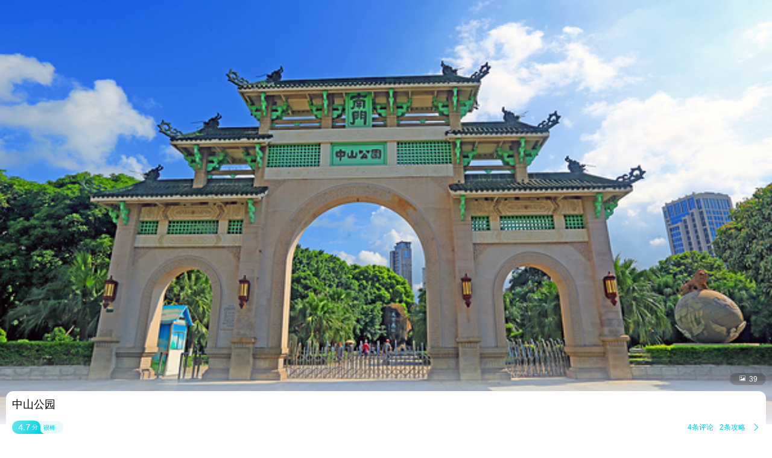

--- FILE ---
content_type: text/html;charset=UTF-8
request_url: http://touch.piao.qunar.com/touch/detail_2149759822.html
body_size: 5540
content:
<!DOCTYPE html><html><head><meta charset="utf-8"><title>中山公园门票-去哪儿网门票预订</title><script>window.touchTimeObj = {};touchTimeObj.windowStartTime = +new Date();</script><meta content="width=device-width, initial-scale=1.0, maximum-scale=1.0, user-scalable=0" name="viewport"><meta content="yes" name="apple-mobile-web-app-capable"><meta content="black" name="apple-mobile-web-app-status-bar-style"><meta content="telephone=no" name="format-detection"><meta content="false" id="twcClient" name="twcClient"><meta name="applicable-device" content="mobile" /><meta name="keywords" content="中山公园门票,中山公园景点门票, 中山公园门票价格,中山公园打折门票,中山公园景点门票预订,中山公园门票预订,中山公园, 去哪儿网门票" /><meta name="description" content="中山公园门票多少钱，去哪儿网提供中山公园门票的预订和中山公园门票价格查询服务。来去哪儿网预订景点门票价格优惠，全部享受入园保障，去哪儿网是您快乐出游的更好选择！"><!-- å·¥è¡eçæ´»æ¸ é bd_source=mp_jdhd_mpicbc -->

    <meta http-equiv="Content-Security-Policy" content="default-src m2.urpass.cn *.qunar.com *.qunarzz.com *.baidu.com *.bdimg.com res.wx.qq.com *.google.cn *.google.com *.gstatic.com *.gstatic.cn *.googleapis.com *.googleapis.cn *.bdstatic.com *.c-ctrip.com 'self' 'unsafe-inline' 'unsafe-eval' data:;frame-src *;worker-src 'self' blob:;media-src 'self' *.qunarzz.com blob:;">
<meta name="location" content="province=福建;city=厦门;coord="><link rel="apple-touch-icon" href="/qunar-touch.png"/><link rel="stylesheet" href="//q.qunarzz.com/piao/prd/styles/usage/touch/page/sight/detail/style@6fbe563cdcfbd86d8dce.css" /><script>touchTimeObj.cssLoadedTime = +new Date();</script></head><body><div class="mp-page" id="main-page"><div class="mp-header" style="display: none;"><a mp-role="left" class="mp-header-left mp-iconfont" href="/touch/index_%E5%8E%A6%E9%97%A8.html">&#xe458;</a><h1 mp-role="title" class="mp-header-title">中山公园</h1></div><div class="mp-main"><div class="mp-headfigure"><div class="mp-headfigure-wrap" id="imgcontainer"><div class="mp-img-cover"></div><img class="mp-headfigure-img" src="//qimgs.qunarzz.com/piao_qsight_provider_piao_qsight_web/0106p12000ihzvdexDAB8.jpg_600x330_1a53c58c.jpg" alt="中山公园" /></div><div class="mp-imgswipeicon"><span class="mp-iconfont mp-imgswipeicon-icon">&#xf251;</span><em class="mp-imgswipeicon-number">39</em></div></div><div class="mp-baseinfo"><div class="mp-headfeagure-info"><div class="mp-headfeagure-title">中山公园</div></div><div class="mpg-comment-info"><div class="mpg-comment-info-detail"><a href="https://touch.piao.qunar.com/touch/getCommentsAndTravelTips.htm?sightId=2149759822&pageSize=10&pageNum=1&fromType=SIGHT" class="mp-card-link"></a><div style="display: flex;align-items: center;"><div class="mp-commentcard-bg"><span class="mp-commentcard-score">4.7</span><span class="mp-commentcard-text">分</span></div><span class="mp-commentcard-desc">很棒</span></div><div style="display: flex;align-items: center;"><span class="mp-totalcommentnum">4条评论</span><span class="mp-totalcommentnum">2条攻略</span><span class="mp-iconfont mp-rightarrow" style="color: #00CAD8;">&#xf3cc;</span></div></div><div style="margin-top: 14px; margin-bottom: 14px;" class="mpg-introduction-info"><a href="https://m.flight.qunar.com/shark/active/cc16868c594f193f4d7f198d810db018?sightId=2149759822&channel=touch" class="mp-card-link"></a><div style="display: flex;align-items: center;justify-content: space-between;"><span class="mp-sightcard-text">查看景点简介及开放时间</span><div><span style="color: #00CAD8;font-size: 12px;vertical-align: text-top;">简介</span><span class="mp-iconfont mp-rightarrow" style="color: #00CAD8;">&#xf3cc;</span></div></div></div></div><div class="mp-baseinfo-address" id="card-adress"><p class="mp-baseinfo-address-txt">厦门市思明区公园南路</p><div><span style="color: #00CAD8;font-size: 12px;vertical-align: text-top;">地图</span><span class="mp-iconfont mp-rightarrow" style="right: 0;color: #00CAD8;">&#xf3cc;</span></div></div></div><div mp-role="appDiscountTip" class="mp-appDiscount-tip-tabUnshow">去app享受更低价</div><div id="list-container"><div class="mp-ticket-container"><div class ="mp-ticket-shelf"><div class="mp-ticket-type-list mp-ticket-type-list-old"></div></div><div class="mp-noresult mp-border-topbottom"><h3 class="mp-noresult-caption">暂无报价</h3><div class="mp-noresult-des" id="noproduct">暂无门票预订，我们正在努力补充</div></div></div><div class="mp-comment-container mp-border-bottom"><h3 class="mp-ticket-type-new">用户评论</h3><div class="mp-comment-list"><div class="mp-comment-item mp-border-bottom"><div class="mp-comment-stardate"><span class="mpf-starlevel"><i class="mp-iconfont mpf-starlevel-gain" style="width:60.0%">&#xf3b3;&#xf3b3;&#xf3b3;&#xf3b3;&#xf3b3;</i><i class="mp-iconfont mpf-starlevel-total">&#xf3b3;&#xf3b3;&#xf3b3;&#xf3b3;&#xf3b3;</i></span><span class="mp-comment-date">f*1&nbsp;&nbsp;2015-08-19</span></div><p class="mp-comment-content" mp-role="commentContent">中山公园走上去就是中山路 在各种公园繁多的厦门 中山公园确实黯然失色 里面既没有美丽的景观 也没有完备的游乐设施 更多的是一些老年人聚在一起泡茶聊天 或是周围居民来这散步溜达 如果是游客来厦门 确实不建议来这</p><div class="mp-comment-imgs" mp-role="scrollImages"><div class="mp-comment-imgouter"><div class="mp-comment-imginner"><img class="mp-comment-img" mp-role="lazyLoadImg" data-original-src="http://img1.qunarzz.com/piao/fusion/1508/8e/0beb29844cdccf.jpg_228x168_be05743a.jpg" data-bigimg="http://img1.qunarzz.com/piao/fusion/1508/8e/0beb29844cdccf.jpg"></div></div><div class="mp-comment-imgouter"><div class="mp-comment-imginner"><img class="mp-comment-img" mp-role="lazyLoadImg" data-original-src="http://img1.qunarzz.com/piao/fusion/1508/ea/af611ad7210228.jpg_228x168_57c2e5ad.jpg" data-bigimg="http://img1.qunarzz.com/piao/fusion/1508/ea/af611ad7210228.jpg"></div></div><div class="mp-comment-imgouter"><div class="mp-comment-imginner"><img class="mp-comment-img" mp-role="lazyLoadImg" data-original-src="http://img1.qunarzz.com/piao/fusion/1508/85/6706dcca5cf543.jpg_228x168_12108f74.jpg" data-bigimg="http://img1.qunarzz.com/piao/fusion/1508/85/6706dcca5cf543.jpg"></div></div></div></div><div class="mp-comment-item mp-border-bottom"><div class="mp-comment-stardate"><span class="mpf-starlevel"><i class="mp-iconfont mpf-starlevel-gain" style="width:80.0%">&#xf3b3;&#xf3b3;&#xf3b3;&#xf3b3;&#xf3b3;</i><i class="mp-iconfont mpf-starlevel-total">&#xf3b3;&#xf3b3;&#xf3b3;&#xf3b3;&#xf3b3;</i></span><span class="mp-comment-date">C*g&nbsp;&nbsp;2015-05-29</span></div><p class="mp-comment-content" mp-role="commentContent">就在中山路附近，挺小的一个小公园。</p></div></div><a href="https://touch.piao.qunar.com/touch/getCommentsAndTravelTips.htm?sightId=2149759822&pageSize=10&pageNum=1&fromType=SIGHT" mp-role="commentLink"><div class="mp-more-refresh">查看全部点评<span class="mp-iconfont">&#xf3cb;</span></div></a></div><div class="mp-recommend-container mp-border-bottom"><h3 class="mp-recommend-title">看了该景点的人还看了</h3><div class="mp-recommend-list"><a href="//touch.piao.qunar.com/touch/detail.htm?id=16050" mp-role="sightLink"><div class="mp-recommend-item"><img class="mp-recommend-img" mp-role="lazyLoadImg" data-original-src="http://qimgs.qunarzz.com/piao_qsight_provider_piao_qsight_web/100w1f000001gwb0k4589.jpg_228x168_059e413f.jpg"><div class="mp-recommend-info mp-border-bottom"><div class="mp-recommend-sight">鼓浪屿<span class="mp-recomment-sightstar">(5A)</span></div><div class="mp-recommend-price mp-price">&yen;<em class="mp-price-num">5</em><span class="mp-recommend-flag">起</span></div><div class="mp-recommend-comment"><span class="mpf-starlevel"><i class="mp-iconfont mpf-starlevel-gain" data-score="4.44" style="width:88.00000000000001%">&#xf3b3;&#xf3b3;&#xf3b3;&#xf3b3;&#xf3b3;</i><i class="mp-iconfont mpf-starlevel-total">&#xf3b3;&#xf3b3;&#xf3b3;&#xf3b3;&#xf3b3;</i></span><span class="mp-recommend-commentnum">14897条评论</span></div><div class="mp-recommend-position"><span class="mp-recommend-subposition mp-border-left">厦门·思明区</span></div></div></div></a><a href="//touch.piao.qunar.com/touch/detail.htm?id=7675" mp-role="sightLink"><div class="mp-recommend-item"><img class="mp-recommend-img" mp-role="lazyLoadImg" data-original-src="http://qimgs.qunarzz.com/piao_qsight_provider_piao_qsight_web/0100212000j04vu6b4D7C.jpg_228x168_25f0ae8f.jpg"><div class="mp-recommend-info mp-border-bottom"><div class="mp-recommend-sight">厦门园林植物园<span class="mp-recomment-sightstar">(5A)</span></div><div class="mp-recommend-price mp-price">&yen;<em class="mp-price-num">30</em><span class="mp-recommend-flag">起</span></div><div class="mp-recommend-comment"><span class="mpf-starlevel"><i class="mp-iconfont mpf-starlevel-gain" data-score="4.44" style="width:92.0%">&#xf3b3;&#xf3b3;&#xf3b3;&#xf3b3;&#xf3b3;</i><i class="mp-iconfont mpf-starlevel-total">&#xf3b3;&#xf3b3;&#xf3b3;&#xf3b3;&#xf3b3;</i></span><span class="mp-recommend-commentnum">2454条评论</span></div><div class="mp-recommend-position"><span class="mp-recommend-subposition mp-border-left">厦门·思明区</span></div></div></div></a><a href="//touch.piao.qunar.com/touch/detail.htm?id=11332" mp-role="sightLink"><div class="mp-recommend-item"><img class="mp-recommend-img" mp-role="lazyLoadImg" data-original-src="http://qimgs.qunarzz.com/piao_qsight_provider_piao_qsight_web/0105g12000f6tupfy47AF.jpg_228x168_6fdfd970.jpg"><div class="mp-recommend-info mp-border-bottom"><div class="mp-recommend-sight">钟鼓索道</div><div class="mp-recommend-price mp-price">&yen;<em class="mp-price-num">80</em><span class="mp-recommend-flag">起</span></div><div class="mp-recommend-comment"><span class="mpf-starlevel"><i class="mp-iconfont mpf-starlevel-gain" data-score="4.44" style="width:92.0%">&#xf3b3;&#xf3b3;&#xf3b3;&#xf3b3;&#xf3b3;</i><i class="mp-iconfont mpf-starlevel-total">&#xf3b3;&#xf3b3;&#xf3b3;&#xf3b3;&#xf3b3;</i></span><span class="mp-recommend-commentnum">938条评论</span></div><div class="mp-recommend-position"><span class="mp-recommend-subposition mp-border-left">厦门·思明区</span></div></div></div></a><a href="//touch.piao.qunar.com/touch/detail.htm?id=14554" mp-role="sightLink"><div class="mp-recommend-item"><img class="mp-recommend-img" mp-role="lazyLoadImg" data-original-src="http://qimgs.qunarzz.com/piao_qsight_provider_piao_qsight_web/1lo6t12000c35o4p52F69.png_228x168_6f4cbf7e.png"><div class="mp-recommend-info mp-border-bottom"><div class="mp-recommend-sight">胡里山炮台<span class="mp-recomment-sightstar">(4A)</span></div><div class="mp-recommend-price mp-price">&yen;<em class="mp-price-num">25</em><span class="mp-recommend-flag">起</span></div><div class="mp-recommend-comment"><span class="mpf-starlevel"><i class="mp-iconfont mpf-starlevel-gain" data-score="4.44" style="width:94.0%">&#xf3b3;&#xf3b3;&#xf3b3;&#xf3b3;&#xf3b3;</i><i class="mp-iconfont mpf-starlevel-total">&#xf3b3;&#xf3b3;&#xf3b3;&#xf3b3;&#xf3b3;</i></span><span class="mp-recommend-commentnum">3702条评论</span></div><div class="mp-recommend-position"><span class="mp-recommend-subposition mp-border-left">厦门·思明区</span></div></div></div></a><a href="//touch.piao.qunar.com/touch/detail.htm?id=464073" mp-role="sightLink"><div class="mp-recommend-item"><img class="mp-recommend-img" mp-role="lazyLoadImg" data-original-src="http://qimgs.qunarzz.com/piao_qsight_provider_piao_qsight_web/01042120008aotdbl06EB_C_900_504.jpg_228x168_9f248c46.jpg"><div class="mp-recommend-info mp-border-bottom"><div class="mp-recommend-sight">厦门大学-芙蓉湖</div><div class="mp-recommend-price mp-price">&yen;<em class="mp-price-num">58</em><span class="mp-recommend-flag">起</span></div><div class="mp-recommend-comment"><span class="mpf-starlevel"><i class="mp-iconfont mpf-starlevel-gain" data-score="4.44" style="width:98.00000000000001%">&#xf3b3;&#xf3b3;&#xf3b3;&#xf3b3;&#xf3b3;</i><i class="mp-iconfont mpf-starlevel-total">&#xf3b3;&#xf3b3;&#xf3b3;&#xf3b3;&#xf3b3;</i></span><span class="mp-recommend-commentnum">129条评论</span></div><div class="mp-recommend-position"><span class="mp-recommend-subposition mp-border-left">厦门·厦门大学(思明校区)</span></div></div></div></a><a href="//touch.piao.qunar.com/touch/detail.htm?id=1654" mp-role="sightLink"><div class="mp-recommend-item"><img class="mp-recommend-img" mp-role="lazyLoadImg" data-original-src="http://qimgs.qunarzz.com/piao_qsight_provider_piao_qsight_web/1lo3012000bdpydx82829.jpg_228x168_0209fb6e.jpg"><div class="mp-recommend-info mp-border-bottom"><div class="mp-recommend-sight">日月谷温泉<span class="mp-recomment-sightstar">(4A)</span></div><div class="mp-recommend-price mp-price">&yen;<em class="mp-price-num">165</em><span class="mp-recommend-flag">起</span></div><div class="mp-recommend-comment"><span class="mpf-starlevel"><i class="mp-iconfont mpf-starlevel-gain" data-score="4.44" style="width:94.0%">&#xf3b3;&#xf3b3;&#xf3b3;&#xf3b3;&#xf3b3;</i><i class="mp-iconfont mpf-starlevel-total">&#xf3b3;&#xf3b3;&#xf3b3;&#xf3b3;&#xf3b3;</i></span><span class="mp-recommend-commentnum">2199条评论</span></div><div class="mp-recommend-position"><span class="mp-recommend-subposition mp-border-left">厦门·海沧区</span></div></div></div></a></div></div></div><a class='mp-download' mp-role="appDownLeft"></a></div><div id="qunarFooter"><!-- <script type="text/javascript" src="//touch.qunar.com/js/footer-min.js"></script><script>_qunar_footer('jingdian');</script> --></div></div><script>touchTimeObj.scriptsStartTime = +new Date();</script><script type="text/javascript" src="//q.qunarzz.com/hysdk/prd/hysdk@1.3.57.js"></script><script type="text/javascript" src="//q.qunarzz.com/hysdk/prd/plugins/hysdk.qunar@1.3.57.js"></script><script src="//q.qunarzz.com/piao/prd/scripts/touch/common/base@281388c5394c2961037e.js" type="text/javascript"></script><script src="//q.qunarzz.com/piao/prd/scripts/touch/sight/detail/page@5be8088371e73fa178a4.js" type="text/javascript"></script><script type="text/javascript" src="https://common.qunarzz.com/static/prd/pubsdk/v0/qmark.umd.js"></script><script>touchTimeObj.scriptsLoadedTime = +new Date();</script><script type="text/javascript">window['_ba_utm_l'] = 'mp';window['_ba_utm_s'] = '801';window.context = {"touchTimeObj" : touchTimeObj,sightId: "1918",foreign: "false",isLogin: "false",baiduPoint: "118.0964036,24.4654815",googlePoint: "118.08998455166018,24.459177369852434",isBaiduLogin: "false",isFromBaidu: "false",sightName: "中山公园",sightCategory: "普通",isSidInBaiDuDuanWu22: "true",smallImages:["//qimgs.qunarzz.com/piao_qsight_provider_piao_qsight_web/0106p12000ihzvdexDAB8.jpg_184x144_c273c992.jpg","//img1.qunarzz.com/sight/p22/201211/07/2795c61626d355f593835fbb.jpg_184x144_b3f60371.jpg","//img1.qunarzz.com/sight/p64/201211/01/4c0c963b72a48b5c93835fbb.jpg_184x144_a6dc0fe7.jpg","//qimgs.qunarzz.com/piao_qsight_provider_piao_qsight_web/0100c12000pphlc3z3917.jpg_184x144_48dada17.jpg","//qimgs.qunarzz.com/piao_qsight_provider_piao_qsight_web/01A40120008uqy8rlF795.jpg_184x144_77b90594.jpg","//img1.qunarzz.com/sight/p8/201211/05/0fc90e2ce0d5d35693835fbb.jpg_184x144_bcb07576.jpg","//qimgs.qunarzz.com/piao_qsight_provider_piao_qsight_web/01A4x120008uqudijFA97.jpg_184x144_bfb73685.jpg","//qimgs.qunarzz.com/piao_qsight_provider_piao_qsight_web/01A0d120008uqvflb8DF2.jpg_184x144_061b3e62.jpg","//qimgs.qunarzz.com/piao_qsight_provider_piao_qsight_web/0102212000ihztove70BA.jpg_184x144_54eb9aa2.jpg","//qimgs.qunarzz.com/piao_qsight_provider_piao_qsight_web/01A4j120008uqurs83C4A.jpg_184x144_de556e8e.jpg","//qimgs.qunarzz.com/piao_qsight_provider_piao_qsight_web/01A10120008uquu7u97ED.jpg_184x144_74d7db03.jpg","//qimgs.qunarzz.com/piao_qsight_provider_piao_qsight_web/01A0f120008uqzx3l8164.jpg_184x144_a76e6cdb.jpg","//qimgs.qunarzz.com/piao_qsight_provider_piao_qsight_web/01A44120008k5i65s90D7.jpg_184x144_aca9b0ab.jpg","//qimgs.qunarzz.com/piao_qsight_provider_piao_qsight_web/01A09120008uqzgdd9FFA.jpg_184x144_bdc67c75.jpg","//qimgs.qunarzz.com/piao_qsight_provider_piao_qsight_web/0102r12000f6rb0lfA882.jpg_184x144_5755f0ab.jpg","//qimgs.qunarzz.com/piao_qsight_provider_piao_qsight_web/01A3z120008uqx7p162B7.jpg_184x144_ad46794d.jpg","//qimgs.qunarzz.com/piao_qsight_provider_piao_qsight_web/01A1a120008k5iuhpD374.jpg_184x144_fe535c44.jpg","//qimgs.qunarzz.com/piao_qsight_provider_piao_qsight_web/01A5e120008k5hvro46BB.jpg_184x144_31ed6941.jpg","//qimgs.qunarzz.com/piao_qsight_provider_piao_qsight_web/100q1f000001grl0vA50C.jpg_184x144_66e0a0a5.jpg","//qimgs.qunarzz.com/piao_qsight_provider_piao_qsight_web/0102e120009wfwxalFDF1.jpg_184x144_33e66922.jpg","//qimgs.qunarzz.com/piao_qsight_provider_piao_qsight_web/1849c6a6a0a766.jpg_184x144_c4af56dc.jpg","//qimgs.qunarzz.com/piao_qsight_provider_piao_qsight_web/1c663db21d4edc9a.jpg_184x144_c4bfbeab.jpg","//qimgs.qunarzz.com/piao_qsight_provider_piao_qsight_web/924c04bc046cd49a.jpg_184x144_fa1d4988.jpg","//qimgs.qunarzz.com/piao_qsight_provider_piao_qsight_web/53c3aef083cc7eb5.jpg_184x144_eb117aa3.jpg","//qimgs.qunarzz.com/piao_qsight_provider_piao_qsight_web/5f51ab13b6091db5.jpg_184x144_eaf8664c.jpg","//qimgs.qunarzz.com/piao_qsight_provider_piao_qsight_web/a714403fb42058b5.jpg_184x144_711282d1.jpg","//qimgs.qunarzz.com/piao_qsight_provider_piao_qsight_web/d800bf493410029a1acbaf9a99b74e07.jpg_184x144_e2e88b1f.jpg","//qimgs.qunarzz.com/piao_qsight_provider_piao_qsight_web/c8c550c4818c6f6ab9ea35c414d479cf.jpg_184x144_f51aaa31.jpg","//qimgs.qunarzz.com/piao_qsight_provider_piao_qsight_web/dcbc5cec57dc2f341b4b202d4f5ff7c4.jpg_184x144_00819426.jpg","//qimgs.qunarzz.com/piao_qsight_provider_piao_qsight_web/8f494b98304b9203b5e7b5a1ad38d40f.jpg_184x144_b8f82689.jpg","//qimgs.qunarzz.com/piao_qsight_provider_piao_qsight_web/03c616b2f2ddc2a7f6e6a4a3780632cc.jpg_184x144_6b97ae24.jpg","//qimgs.qunarzz.com/piao_qsight_provider_piao_qsight_web/50327693f5a3c5edff5f20c4446523e8.jpg_184x144_1c36e524.jpg","//qimgs.qunarzz.com/piao_qsight_provider_piao_qsight_web/ff28f0b1c1a824459279c867f1869a70.jpg_184x144_e8c1cfb4.jpg","//qimgs.qunarzz.com/piao_qsight_provider_piao_qsight_web/d0849c3f6eceb3c13d9048805295917d.jpg_184x144_783f0d7b.jpg","//qimgs.qunarzz.com/piao_qsight_provider_piao_qsight_web/f915dc7c2077e8eb4dbe697e9b842957.jpg_184x144_c7a16f27.jpg","//qimgs.qunarzz.com/piao_qsight_provider_piao_qsight_web/6706dcca5cf543.jpg_184x144_e95421d5.jpg","//qimgs.qunarzz.com/piao_qsight_provider_piao_qsight_web/af611ad7210228.jpg_184x144_99ee8abb.jpg","//qimgs.qunarzz.com/piao_qsight_provider_piao_qsight_web/0beb29844cdccf.jpg_184x144_88e627a5.jpg","//qimgs.qunarzz.com/piao_qsight_provider_piao_qsight_web/46c11811348d6a929721c979db29b1d4.jpg_184x144_56f1f7d2.jpg",],bigImages:["//qimgs.qunarzz.com/piao_qsight_provider_piao_qsight_web/0106p12000ihzvdexDAB8.jpg_800x800_91b0b08a.jpg","//img1.qunarzz.com/sight/p22/201211/07/2795c61626d355f593835fbb.jpg_800x800_eb2d9691.jpg","//img1.qunarzz.com/sight/p64/201211/01/4c0c963b72a48b5c93835fbb.jpg_800x800_dd4edac0.jpg","//qimgs.qunarzz.com/piao_qsight_provider_piao_qsight_web/0100c12000pphlc3z3917.jpg_800x800_99ff71c5.jpg","//qimgs.qunarzz.com/piao_qsight_provider_piao_qsight_web/01A40120008uqy8rlF795.jpg_800x800_dbdaba8d.jpg","//img1.qunarzz.com/sight/p8/201211/05/0fc90e2ce0d5d35693835fbb.jpg_800x800_c8763bc5.jpg","//qimgs.qunarzz.com/piao_qsight_provider_piao_qsight_web/01A4x120008uqudijFA97.jpg_800x800_f5bb06fb.jpg","//qimgs.qunarzz.com/piao_qsight_provider_piao_qsight_web/01A0d120008uqvflb8DF2.jpg_800x800_08b0dff3.jpg","//qimgs.qunarzz.com/piao_qsight_provider_piao_qsight_web/0102212000ihztove70BA.jpg_800x800_8d82e8d5.jpg","//qimgs.qunarzz.com/piao_qsight_provider_piao_qsight_web/01A4j120008uqurs83C4A.jpg_800x800_832fa22c.jpg","//qimgs.qunarzz.com/piao_qsight_provider_piao_qsight_web/01A10120008uquu7u97ED.jpg_800x800_6f01bb34.jpg","//qimgs.qunarzz.com/piao_qsight_provider_piao_qsight_web/01A0f120008uqzx3l8164.jpg_800x800_56367e02.jpg","//qimgs.qunarzz.com/piao_qsight_provider_piao_qsight_web/01A44120008k5i65s90D7.jpg_800x800_e89350fd.jpg","//qimgs.qunarzz.com/piao_qsight_provider_piao_qsight_web/01A09120008uqzgdd9FFA.jpg_800x800_4688833c.jpg","//qimgs.qunarzz.com/piao_qsight_provider_piao_qsight_web/0102r12000f6rb0lfA882.jpg_800x800_a4f9a96f.jpg","//qimgs.qunarzz.com/piao_qsight_provider_piao_qsight_web/01A3z120008uqx7p162B7.jpg_800x800_2307948a.jpg","//qimgs.qunarzz.com/piao_qsight_provider_piao_qsight_web/01A1a120008k5iuhpD374.jpg_800x800_9f8f2ea3.jpg","//qimgs.qunarzz.com/piao_qsight_provider_piao_qsight_web/01A5e120008k5hvro46BB.jpg_800x800_d3ebd795.jpg","//qimgs.qunarzz.com/piao_qsight_provider_piao_qsight_web/100q1f000001grl0vA50C.jpg_800x800_8253eca8.jpg","//qimgs.qunarzz.com/piao_qsight_provider_piao_qsight_web/0102e120009wfwxalFDF1.jpg_800x800_9bb50479.jpg","//qimgs.qunarzz.com/piao_qsight_provider_piao_qsight_web/1849c6a6a0a766.jpg_800x800_a2e91b95.jpg","//qimgs.qunarzz.com/piao_qsight_provider_piao_qsight_web/1c663db21d4edc9a.jpg_800x800_51730a19.jpg","//qimgs.qunarzz.com/piao_qsight_provider_piao_qsight_web/924c04bc046cd49a.jpg_800x800_41524122.jpg","//qimgs.qunarzz.com/piao_qsight_provider_piao_qsight_web/53c3aef083cc7eb5.jpg_800x800_482f3ae2.jpg","//qimgs.qunarzz.com/piao_qsight_provider_piao_qsight_web/5f51ab13b6091db5.jpg_800x800_43644412.jpg","//qimgs.qunarzz.com/piao_qsight_provider_piao_qsight_web/a714403fb42058b5.jpg_800x800_88412c72.jpg","//qimgs.qunarzz.com/piao_qsight_provider_piao_qsight_web/d800bf493410029a1acbaf9a99b74e07.jpg_800x800_e8155f66.jpg","//qimgs.qunarzz.com/piao_qsight_provider_piao_qsight_web/c8c550c4818c6f6ab9ea35c414d479cf.jpg_800x800_e4fe8602.jpg","//qimgs.qunarzz.com/piao_qsight_provider_piao_qsight_web/dcbc5cec57dc2f341b4b202d4f5ff7c4.jpg_800x800_2309a217.jpg","//qimgs.qunarzz.com/piao_qsight_provider_piao_qsight_web/8f494b98304b9203b5e7b5a1ad38d40f.jpg_800x800_d49b52c0.jpg","//qimgs.qunarzz.com/piao_qsight_provider_piao_qsight_web/03c616b2f2ddc2a7f6e6a4a3780632cc.jpg_800x800_b2f78f13.jpg","//qimgs.qunarzz.com/piao_qsight_provider_piao_qsight_web/50327693f5a3c5edff5f20c4446523e8.jpg_800x800_af60a942.jpg","//qimgs.qunarzz.com/piao_qsight_provider_piao_qsight_web/ff28f0b1c1a824459279c867f1869a70.jpg_800x800_f443730c.jpg","//qimgs.qunarzz.com/piao_qsight_provider_piao_qsight_web/d0849c3f6eceb3c13d9048805295917d.jpg_800x800_f0a9539f.jpg","//qimgs.qunarzz.com/piao_qsight_provider_piao_qsight_web/f915dc7c2077e8eb4dbe697e9b842957.jpg_800x800_0f1e15a9.jpg","//qimgs.qunarzz.com/piao_qsight_provider_piao_qsight_web/6706dcca5cf543.jpg_800x800_a81c2bdc.jpg","//qimgs.qunarzz.com/piao_qsight_provider_piao_qsight_web/af611ad7210228.jpg_800x800_e6c49741.jpg","//qimgs.qunarzz.com/piao_qsight_provider_piao_qsight_web/0beb29844cdccf.jpg_800x800_0debc5ef.jpg","//qimgs.qunarzz.com/piao_qsight_provider_piao_qsight_web/46c11811348d6a929721c979db29b1d4.jpg_800x800_843bec83.jpg",],isDownApp:"true",isShowUnPayOrderAlarm:"true",spotAnnouncement:"",singleTicket:""};(new ptouch.sight.detail.Page(window.context)).init('#main-page');</script><!-- <div style="display: none;"><script>var _hmt = _hmt || [];(function() {var hm = document.createElement("script");hm.src = "//hm.baidu.com/hm.js?872c8902458e482752d6b30a0135dcd0";var s = document.getElementsByTagName("script")[0];s.parentNode.insertBefore(hm, s);})();</script></div> --></body></html>

--- FILE ---
content_type: text/html;charset=UTF-8
request_url: https://touch.piao.qunar.com/touch/detail_2149759822.html
body_size: 5356
content:
<!DOCTYPE html><html><head><meta charset="utf-8"><title>中山公园门票-去哪儿网门票预订</title><script>window.touchTimeObj = {};touchTimeObj.windowStartTime = +new Date();</script><meta content="width=device-width, initial-scale=1.0, maximum-scale=1.0, user-scalable=0" name="viewport"><meta content="yes" name="apple-mobile-web-app-capable"><meta content="black" name="apple-mobile-web-app-status-bar-style"><meta content="telephone=no" name="format-detection"><meta content="false" id="twcClient" name="twcClient"><meta name="applicable-device" content="mobile" /><meta name="keywords" content="中山公园门票,中山公园景点门票, 中山公园门票价格,中山公园打折门票,中山公园景点门票预订,中山公园门票预订,中山公园, 去哪儿网门票" /><meta name="description" content="中山公园门票多少钱，去哪儿网提供中山公园门票的预订和中山公园门票价格查询服务。来去哪儿网预订景点门票价格优惠，全部享受入园保障，去哪儿网是您快乐出游的更好选择！"><!-- å·¥è¡eçæ´»æ¸ é bd_source=mp_jdhd_mpicbc -->

    <meta http-equiv="Content-Security-Policy" content="default-src m2.urpass.cn *.qunar.com *.qunarzz.com *.baidu.com *.bdimg.com res.wx.qq.com *.google.cn *.google.com *.gstatic.com *.gstatic.cn *.googleapis.com *.googleapis.cn *.bdstatic.com *.c-ctrip.com 'self' 'unsafe-inline' 'unsafe-eval' data:;frame-src *;worker-src 'self' blob:;media-src 'self' *.qunarzz.com blob:;">
<meta name="location" content="province=福建;city=厦门;coord="><link rel="apple-touch-icon" href="/qunar-touch.png"/><link rel="stylesheet" href="//q.qunarzz.com/piao/prd/styles/usage/touch/page/sight/detail/style@6fbe563cdcfbd86d8dce.css" /><script>touchTimeObj.cssLoadedTime = +new Date();</script></head><body><div class="mp-page" id="main-page"><div class="mp-header" style="display: none;"><a mp-role="left" class="mp-header-left mp-iconfont" href="/touch/index_%E5%8E%A6%E9%97%A8.html">&#xe458;</a><h1 mp-role="title" class="mp-header-title">中山公园</h1></div><div class="mp-main"><div class="mp-headfigure"><div class="mp-headfigure-wrap" id="imgcontainer"><div class="mp-img-cover"></div><img class="mp-headfigure-img" src="//qimgs.qunarzz.com/piao_qsight_provider_piao_qsight_web/0106p12000ihzvdexDAB8.jpg_600x330_1a53c58c.jpg" alt="中山公园" /></div><div class="mp-imgswipeicon"><span class="mp-iconfont mp-imgswipeicon-icon">&#xf251;</span><em class="mp-imgswipeicon-number">39</em></div></div><div class="mp-baseinfo"><div class="mp-headfeagure-info"><div class="mp-headfeagure-title">中山公园</div></div><div class="mpg-comment-info"><div class="mpg-comment-info-detail"><a href="https://touch.piao.qunar.com/touch/getCommentsAndTravelTips.htm?sightId=2149759822&pageSize=10&pageNum=1&fromType=SIGHT" class="mp-card-link"></a><div style="display: flex;align-items: center;"><div class="mp-commentcard-bg"><span class="mp-commentcard-score">4.7</span><span class="mp-commentcard-text">分</span></div><span class="mp-commentcard-desc">很棒</span></div><div style="display: flex;align-items: center;"><span class="mp-totalcommentnum">4条评论</span><span class="mp-totalcommentnum">2条攻略</span><span class="mp-iconfont mp-rightarrow" style="color: #00CAD8;">&#xf3cc;</span></div></div><div style="margin-top: 14px; margin-bottom: 14px;" class="mpg-introduction-info"><a href="https://m.flight.qunar.com/shark/active/cc16868c594f193f4d7f198d810db018?sightId=2149759822&channel=touch" class="mp-card-link"></a><div style="display: flex;align-items: center;justify-content: space-between;"><span class="mp-sightcard-text">查看景点简介及开放时间</span><div><span style="color: #00CAD8;font-size: 12px;vertical-align: text-top;">简介</span><span class="mp-iconfont mp-rightarrow" style="color: #00CAD8;">&#xf3cc;</span></div></div></div></div><div class="mp-baseinfo-address" id="card-adress"><p class="mp-baseinfo-address-txt">厦门市思明区公园南路</p><div><span style="color: #00CAD8;font-size: 12px;vertical-align: text-top;">地图</span><span class="mp-iconfont mp-rightarrow" style="right: 0;color: #00CAD8;">&#xf3cc;</span></div></div></div><div mp-role="appDiscountTip" class="mp-appDiscount-tip-tabUnshow">去app享受更低价</div><div id="list-container"><div class="mp-ticket-container"><div class ="mp-ticket-shelf"><div class="mp-ticket-type-list mp-ticket-type-list-old"></div></div><div class="mp-noresult mp-border-topbottom"><h3 class="mp-noresult-caption">暂无报价</h3><div class="mp-noresult-des" id="noproduct">暂无门票预订，我们正在努力补充</div></div></div><div class="mp-comment-container mp-border-bottom"><h3 class="mp-ticket-type-new">用户评论</h3><div class="mp-comment-list"><div class="mp-comment-item mp-border-bottom"><div class="mp-comment-stardate"><span class="mpf-starlevel"><i class="mp-iconfont mpf-starlevel-gain" style="width:60.0%">&#xf3b3;&#xf3b3;&#xf3b3;&#xf3b3;&#xf3b3;</i><i class="mp-iconfont mpf-starlevel-total">&#xf3b3;&#xf3b3;&#xf3b3;&#xf3b3;&#xf3b3;</i></span><span class="mp-comment-date">f*1&nbsp;&nbsp;2015-08-19</span></div><p class="mp-comment-content" mp-role="commentContent">中山公园走上去就是中山路 在各种公园繁多的厦门 中山公园确实黯然失色 里面既没有美丽的景观 也没有完备的游乐设施 更多的是一些老年人聚在一起泡茶聊天 或是周围居民来这散步溜达 如果是游客来厦门 确实不建议来这</p><div class="mp-comment-imgs" mp-role="scrollImages"><div class="mp-comment-imgouter"><div class="mp-comment-imginner"><img class="mp-comment-img" mp-role="lazyLoadImg" data-original-src="https://imgs.qunarzz.com/piao/fusion/1508/8e/0beb29844cdccf.jpg_228x168_be05743a.jpg" data-bigimg="https://imgs.qunarzz.com/piao/fusion/1508/8e/0beb29844cdccf.jpg"></div></div><div class="mp-comment-imgouter"><div class="mp-comment-imginner"><img class="mp-comment-img" mp-role="lazyLoadImg" data-original-src="https://imgs.qunarzz.com/piao/fusion/1508/ea/af611ad7210228.jpg_228x168_57c2e5ad.jpg" data-bigimg="https://imgs.qunarzz.com/piao/fusion/1508/ea/af611ad7210228.jpg"></div></div><div class="mp-comment-imgouter"><div class="mp-comment-imginner"><img class="mp-comment-img" mp-role="lazyLoadImg" data-original-src="https://imgs.qunarzz.com/piao/fusion/1508/85/6706dcca5cf543.jpg_228x168_12108f74.jpg" data-bigimg="https://imgs.qunarzz.com/piao/fusion/1508/85/6706dcca5cf543.jpg"></div></div></div></div><div class="mp-comment-item mp-border-bottom"><div class="mp-comment-stardate"><span class="mpf-starlevel"><i class="mp-iconfont mpf-starlevel-gain" style="width:80.0%">&#xf3b3;&#xf3b3;&#xf3b3;&#xf3b3;&#xf3b3;</i><i class="mp-iconfont mpf-starlevel-total">&#xf3b3;&#xf3b3;&#xf3b3;&#xf3b3;&#xf3b3;</i></span><span class="mp-comment-date">C*g&nbsp;&nbsp;2015-05-29</span></div><p class="mp-comment-content" mp-role="commentContent">就在中山路附近，挺小的一个小公园。</p></div></div><a href="https://touch.piao.qunar.com/touch/getCommentsAndTravelTips.htm?sightId=2149759822&pageSize=10&pageNum=1&fromType=SIGHT" mp-role="commentLink"><div class="mp-more-refresh">查看全部点评<span class="mp-iconfont">&#xf3cb;</span></div></a></div><div class="mp-recommend-container mp-border-bottom"><h3 class="mp-recommend-title">看了该景点的人还看了</h3><div class="mp-recommend-list"><a href="//touch.piao.qunar.com/touch/detail.htm?id=16050" mp-role="sightLink"><div class="mp-recommend-item"><img class="mp-recommend-img" mp-role="lazyLoadImg" data-original-src="https://qimgs.qunarzz.com/piao_qsight_provider_piao_qsight_web/100w1f000001gwb0k4589.jpg_228x168_059e413f.jpg"><div class="mp-recommend-info mp-border-bottom"><div class="mp-recommend-sight">鼓浪屿<span class="mp-recomment-sightstar">(5A)</span></div><div class="mp-recommend-price mp-price">&yen;<em class="mp-price-num">5</em><span class="mp-recommend-flag">起</span></div><div class="mp-recommend-comment"><span class="mpf-starlevel"><i class="mp-iconfont mpf-starlevel-gain" data-score="4.44" style="width:88.00000000000001%">&#xf3b3;&#xf3b3;&#xf3b3;&#xf3b3;&#xf3b3;</i><i class="mp-iconfont mpf-starlevel-total">&#xf3b3;&#xf3b3;&#xf3b3;&#xf3b3;&#xf3b3;</i></span><span class="mp-recommend-commentnum">14897条评论</span></div><div class="mp-recommend-position"><span class="mp-recommend-subposition mp-border-left">厦门·思明区</span></div></div></div></a><a href="//touch.piao.qunar.com/touch/detail.htm?id=7675" mp-role="sightLink"><div class="mp-recommend-item"><img class="mp-recommend-img" mp-role="lazyLoadImg" data-original-src="https://qimgs.qunarzz.com/piao_qsight_provider_piao_qsight_web/0100212000j04vu6b4D7C.jpg_228x168_25f0ae8f.jpg"><div class="mp-recommend-info mp-border-bottom"><div class="mp-recommend-sight">厦门园林植物园<span class="mp-recomment-sightstar">(5A)</span></div><div class="mp-recommend-price mp-price">&yen;<em class="mp-price-num">30</em><span class="mp-recommend-flag">起</span></div><div class="mp-recommend-comment"><span class="mpf-starlevel"><i class="mp-iconfont mpf-starlevel-gain" data-score="4.44" style="width:92.0%">&#xf3b3;&#xf3b3;&#xf3b3;&#xf3b3;&#xf3b3;</i><i class="mp-iconfont mpf-starlevel-total">&#xf3b3;&#xf3b3;&#xf3b3;&#xf3b3;&#xf3b3;</i></span><span class="mp-recommend-commentnum">2454条评论</span></div><div class="mp-recommend-position"><span class="mp-recommend-subposition mp-border-left">厦门·思明区</span></div></div></div></a><a href="//touch.piao.qunar.com/touch/detail.htm?id=11332" mp-role="sightLink"><div class="mp-recommend-item"><img class="mp-recommend-img" mp-role="lazyLoadImg" data-original-src="https://qimgs.qunarzz.com/piao_qsight_provider_piao_qsight_web/0105g12000f6tupfy47AF.jpg_228x168_6fdfd970.jpg"><div class="mp-recommend-info mp-border-bottom"><div class="mp-recommend-sight">钟鼓索道</div><div class="mp-recommend-price mp-price">&yen;<em class="mp-price-num">80</em><span class="mp-recommend-flag">起</span></div><div class="mp-recommend-comment"><span class="mpf-starlevel"><i class="mp-iconfont mpf-starlevel-gain" data-score="4.44" style="width:92.0%">&#xf3b3;&#xf3b3;&#xf3b3;&#xf3b3;&#xf3b3;</i><i class="mp-iconfont mpf-starlevel-total">&#xf3b3;&#xf3b3;&#xf3b3;&#xf3b3;&#xf3b3;</i></span><span class="mp-recommend-commentnum">938条评论</span></div><div class="mp-recommend-position"><span class="mp-recommend-subposition mp-border-left">厦门·思明区</span></div></div></div></a><a href="//touch.piao.qunar.com/touch/detail.htm?id=14554" mp-role="sightLink"><div class="mp-recommend-item"><img class="mp-recommend-img" mp-role="lazyLoadImg" data-original-src="https://qimgs.qunarzz.com/piao_qsight_provider_piao_qsight_web/1lo6t12000c35o4p52F69.png_228x168_6f4cbf7e.png"><div class="mp-recommend-info mp-border-bottom"><div class="mp-recommend-sight">胡里山炮台<span class="mp-recomment-sightstar">(4A)</span></div><div class="mp-recommend-price mp-price">&yen;<em class="mp-price-num">25</em><span class="mp-recommend-flag">起</span></div><div class="mp-recommend-comment"><span class="mpf-starlevel"><i class="mp-iconfont mpf-starlevel-gain" data-score="4.44" style="width:94.0%">&#xf3b3;&#xf3b3;&#xf3b3;&#xf3b3;&#xf3b3;</i><i class="mp-iconfont mpf-starlevel-total">&#xf3b3;&#xf3b3;&#xf3b3;&#xf3b3;&#xf3b3;</i></span><span class="mp-recommend-commentnum">3702条评论</span></div><div class="mp-recommend-position"><span class="mp-recommend-subposition mp-border-left">厦门·思明区</span></div></div></div></a><a href="//touch.piao.qunar.com/touch/detail.htm?id=464073" mp-role="sightLink"><div class="mp-recommend-item"><img class="mp-recommend-img" mp-role="lazyLoadImg" data-original-src="https://qimgs.qunarzz.com/piao_qsight_provider_piao_qsight_web/01042120008aotdbl06EB_C_900_504.jpg_228x168_9f248c46.jpg"><div class="mp-recommend-info mp-border-bottom"><div class="mp-recommend-sight">厦门大学-芙蓉湖</div><div class="mp-recommend-price mp-price">&yen;<em class="mp-price-num">58</em><span class="mp-recommend-flag">起</span></div><div class="mp-recommend-comment"><span class="mpf-starlevel"><i class="mp-iconfont mpf-starlevel-gain" data-score="4.44" style="width:98.00000000000001%">&#xf3b3;&#xf3b3;&#xf3b3;&#xf3b3;&#xf3b3;</i><i class="mp-iconfont mpf-starlevel-total">&#xf3b3;&#xf3b3;&#xf3b3;&#xf3b3;&#xf3b3;</i></span><span class="mp-recommend-commentnum">129条评论</span></div><div class="mp-recommend-position"><span class="mp-recommend-subposition mp-border-left">厦门·厦门大学(思明校区)</span></div></div></div></a><a href="//touch.piao.qunar.com/touch/detail.htm?id=1654" mp-role="sightLink"><div class="mp-recommend-item"><img class="mp-recommend-img" mp-role="lazyLoadImg" data-original-src="https://qimgs.qunarzz.com/piao_qsight_provider_piao_qsight_web/1lo3012000bdpydx82829.jpg_228x168_0209fb6e.jpg"><div class="mp-recommend-info mp-border-bottom"><div class="mp-recommend-sight">日月谷温泉<span class="mp-recomment-sightstar">(4A)</span></div><div class="mp-recommend-price mp-price">&yen;<em class="mp-price-num">165</em><span class="mp-recommend-flag">起</span></div><div class="mp-recommend-comment"><span class="mpf-starlevel"><i class="mp-iconfont mpf-starlevel-gain" data-score="4.44" style="width:94.0%">&#xf3b3;&#xf3b3;&#xf3b3;&#xf3b3;&#xf3b3;</i><i class="mp-iconfont mpf-starlevel-total">&#xf3b3;&#xf3b3;&#xf3b3;&#xf3b3;&#xf3b3;</i></span><span class="mp-recommend-commentnum">2199条评论</span></div><div class="mp-recommend-position"><span class="mp-recommend-subposition mp-border-left">厦门·海沧区</span></div></div></div></a></div></div></div><a class='mp-download' mp-role="appDownLeft"></a></div><div id="qunarFooter"><!-- <script type="text/javascript" src="//touch.qunar.com/js/footer-min.js"></script><script>_qunar_footer('jingdian');</script> --></div></div><script>touchTimeObj.scriptsStartTime = +new Date();</script><script type="text/javascript" src="//q.qunarzz.com/hysdk/prd/hysdk@1.3.57.js"></script><script type="text/javascript" src="//q.qunarzz.com/hysdk/prd/plugins/hysdk.qunar@1.3.57.js"></script><script src="//q.qunarzz.com/piao/prd/scripts/touch/common/base@281388c5394c2961037e.js" type="text/javascript"></script><script src="//q.qunarzz.com/piao/prd/scripts/touch/sight/detail/page@5be8088371e73fa178a4.js" type="text/javascript"></script><script type="text/javascript" src="https://common.qunarzz.com/static/prd/pubsdk/v0/qmark.umd.js"></script><script>touchTimeObj.scriptsLoadedTime = +new Date();</script><script type="text/javascript">window['_ba_utm_l'] = 'mp';window['_ba_utm_s'] = '801';window.context = {"touchTimeObj" : touchTimeObj,sightId: "1918",foreign: "false",isLogin: "false",baiduPoint: "118.0964036,24.4654815",googlePoint: "118.08998455166018,24.459177369852434",isBaiduLogin: "false",isFromBaidu: "false",sightName: "中山公园",sightCategory: "普通",isSidInBaiDuDuanWu22: "true",smallImages:["//qimgs.qunarzz.com/piao_qsight_provider_piao_qsight_web/0106p12000ihzvdexDAB8.jpg_184x144_c273c992.jpg","//img1.qunarzz.com/sight/p22/201211/07/2795c61626d355f593835fbb.jpg_184x144_b3f60371.jpg","//img1.qunarzz.com/sight/p64/201211/01/4c0c963b72a48b5c93835fbb.jpg_184x144_a6dc0fe7.jpg","//qimgs.qunarzz.com/piao_qsight_provider_piao_qsight_web/0100c12000pphlc3z3917.jpg_184x144_48dada17.jpg","//qimgs.qunarzz.com/piao_qsight_provider_piao_qsight_web/01A40120008uqy8rlF795.jpg_184x144_77b90594.jpg","//img1.qunarzz.com/sight/p8/201211/05/0fc90e2ce0d5d35693835fbb.jpg_184x144_bcb07576.jpg","//qimgs.qunarzz.com/piao_qsight_provider_piao_qsight_web/01A4x120008uqudijFA97.jpg_184x144_bfb73685.jpg","//qimgs.qunarzz.com/piao_qsight_provider_piao_qsight_web/01A0d120008uqvflb8DF2.jpg_184x144_061b3e62.jpg","//qimgs.qunarzz.com/piao_qsight_provider_piao_qsight_web/0102212000ihztove70BA.jpg_184x144_54eb9aa2.jpg","//qimgs.qunarzz.com/piao_qsight_provider_piao_qsight_web/01A4j120008uqurs83C4A.jpg_184x144_de556e8e.jpg","//qimgs.qunarzz.com/piao_qsight_provider_piao_qsight_web/01A10120008uquu7u97ED.jpg_184x144_74d7db03.jpg","//qimgs.qunarzz.com/piao_qsight_provider_piao_qsight_web/01A0f120008uqzx3l8164.jpg_184x144_a76e6cdb.jpg","//qimgs.qunarzz.com/piao_qsight_provider_piao_qsight_web/01A44120008k5i65s90D7.jpg_184x144_aca9b0ab.jpg","//qimgs.qunarzz.com/piao_qsight_provider_piao_qsight_web/01A09120008uqzgdd9FFA.jpg_184x144_bdc67c75.jpg","//qimgs.qunarzz.com/piao_qsight_provider_piao_qsight_web/0102r12000f6rb0lfA882.jpg_184x144_5755f0ab.jpg","//qimgs.qunarzz.com/piao_qsight_provider_piao_qsight_web/01A3z120008uqx7p162B7.jpg_184x144_ad46794d.jpg","//qimgs.qunarzz.com/piao_qsight_provider_piao_qsight_web/01A1a120008k5iuhpD374.jpg_184x144_fe535c44.jpg","//qimgs.qunarzz.com/piao_qsight_provider_piao_qsight_web/01A5e120008k5hvro46BB.jpg_184x144_31ed6941.jpg","//qimgs.qunarzz.com/piao_qsight_provider_piao_qsight_web/100q1f000001grl0vA50C.jpg_184x144_66e0a0a5.jpg","//qimgs.qunarzz.com/piao_qsight_provider_piao_qsight_web/0102e120009wfwxalFDF1.jpg_184x144_33e66922.jpg","//qimgs.qunarzz.com/piao_qsight_provider_piao_qsight_web/1849c6a6a0a766.jpg_184x144_c4af56dc.jpg","//qimgs.qunarzz.com/piao_qsight_provider_piao_qsight_web/1c663db21d4edc9a.jpg_184x144_c4bfbeab.jpg","//qimgs.qunarzz.com/piao_qsight_provider_piao_qsight_web/924c04bc046cd49a.jpg_184x144_fa1d4988.jpg","//qimgs.qunarzz.com/piao_qsight_provider_piao_qsight_web/53c3aef083cc7eb5.jpg_184x144_eb117aa3.jpg","//qimgs.qunarzz.com/piao_qsight_provider_piao_qsight_web/5f51ab13b6091db5.jpg_184x144_eaf8664c.jpg","//qimgs.qunarzz.com/piao_qsight_provider_piao_qsight_web/a714403fb42058b5.jpg_184x144_711282d1.jpg","//qimgs.qunarzz.com/piao_qsight_provider_piao_qsight_web/d800bf493410029a1acbaf9a99b74e07.jpg_184x144_e2e88b1f.jpg","//qimgs.qunarzz.com/piao_qsight_provider_piao_qsight_web/c8c550c4818c6f6ab9ea35c414d479cf.jpg_184x144_f51aaa31.jpg","//qimgs.qunarzz.com/piao_qsight_provider_piao_qsight_web/dcbc5cec57dc2f341b4b202d4f5ff7c4.jpg_184x144_00819426.jpg","//qimgs.qunarzz.com/piao_qsight_provider_piao_qsight_web/8f494b98304b9203b5e7b5a1ad38d40f.jpg_184x144_b8f82689.jpg","//qimgs.qunarzz.com/piao_qsight_provider_piao_qsight_web/03c616b2f2ddc2a7f6e6a4a3780632cc.jpg_184x144_6b97ae24.jpg","//qimgs.qunarzz.com/piao_qsight_provider_piao_qsight_web/50327693f5a3c5edff5f20c4446523e8.jpg_184x144_1c36e524.jpg","//qimgs.qunarzz.com/piao_qsight_provider_piao_qsight_web/ff28f0b1c1a824459279c867f1869a70.jpg_184x144_e8c1cfb4.jpg","//qimgs.qunarzz.com/piao_qsight_provider_piao_qsight_web/d0849c3f6eceb3c13d9048805295917d.jpg_184x144_783f0d7b.jpg","//qimgs.qunarzz.com/piao_qsight_provider_piao_qsight_web/f915dc7c2077e8eb4dbe697e9b842957.jpg_184x144_c7a16f27.jpg","//qimgs.qunarzz.com/piao_qsight_provider_piao_qsight_web/6706dcca5cf543.jpg_184x144_e95421d5.jpg","//qimgs.qunarzz.com/piao_qsight_provider_piao_qsight_web/af611ad7210228.jpg_184x144_99ee8abb.jpg","//qimgs.qunarzz.com/piao_qsight_provider_piao_qsight_web/0beb29844cdccf.jpg_184x144_88e627a5.jpg","//qimgs.qunarzz.com/piao_qsight_provider_piao_qsight_web/46c11811348d6a929721c979db29b1d4.jpg_184x144_56f1f7d2.jpg",],bigImages:["//qimgs.qunarzz.com/piao_qsight_provider_piao_qsight_web/0106p12000ihzvdexDAB8.jpg_800x800_91b0b08a.jpg","//img1.qunarzz.com/sight/p22/201211/07/2795c61626d355f593835fbb.jpg_800x800_eb2d9691.jpg","//img1.qunarzz.com/sight/p64/201211/01/4c0c963b72a48b5c93835fbb.jpg_800x800_dd4edac0.jpg","//qimgs.qunarzz.com/piao_qsight_provider_piao_qsight_web/0100c12000pphlc3z3917.jpg_800x800_99ff71c5.jpg","//qimgs.qunarzz.com/piao_qsight_provider_piao_qsight_web/01A40120008uqy8rlF795.jpg_800x800_dbdaba8d.jpg","//img1.qunarzz.com/sight/p8/201211/05/0fc90e2ce0d5d35693835fbb.jpg_800x800_c8763bc5.jpg","//qimgs.qunarzz.com/piao_qsight_provider_piao_qsight_web/01A4x120008uqudijFA97.jpg_800x800_f5bb06fb.jpg","//qimgs.qunarzz.com/piao_qsight_provider_piao_qsight_web/01A0d120008uqvflb8DF2.jpg_800x800_08b0dff3.jpg","//qimgs.qunarzz.com/piao_qsight_provider_piao_qsight_web/0102212000ihztove70BA.jpg_800x800_8d82e8d5.jpg","//qimgs.qunarzz.com/piao_qsight_provider_piao_qsight_web/01A4j120008uqurs83C4A.jpg_800x800_832fa22c.jpg","//qimgs.qunarzz.com/piao_qsight_provider_piao_qsight_web/01A10120008uquu7u97ED.jpg_800x800_6f01bb34.jpg","//qimgs.qunarzz.com/piao_qsight_provider_piao_qsight_web/01A0f120008uqzx3l8164.jpg_800x800_56367e02.jpg","//qimgs.qunarzz.com/piao_qsight_provider_piao_qsight_web/01A44120008k5i65s90D7.jpg_800x800_e89350fd.jpg","//qimgs.qunarzz.com/piao_qsight_provider_piao_qsight_web/01A09120008uqzgdd9FFA.jpg_800x800_4688833c.jpg","//qimgs.qunarzz.com/piao_qsight_provider_piao_qsight_web/0102r12000f6rb0lfA882.jpg_800x800_a4f9a96f.jpg","//qimgs.qunarzz.com/piao_qsight_provider_piao_qsight_web/01A3z120008uqx7p162B7.jpg_800x800_2307948a.jpg","//qimgs.qunarzz.com/piao_qsight_provider_piao_qsight_web/01A1a120008k5iuhpD374.jpg_800x800_9f8f2ea3.jpg","//qimgs.qunarzz.com/piao_qsight_provider_piao_qsight_web/01A5e120008k5hvro46BB.jpg_800x800_d3ebd795.jpg","//qimgs.qunarzz.com/piao_qsight_provider_piao_qsight_web/100q1f000001grl0vA50C.jpg_800x800_8253eca8.jpg","//qimgs.qunarzz.com/piao_qsight_provider_piao_qsight_web/0102e120009wfwxalFDF1.jpg_800x800_9bb50479.jpg","//qimgs.qunarzz.com/piao_qsight_provider_piao_qsight_web/1849c6a6a0a766.jpg_800x800_a2e91b95.jpg","//qimgs.qunarzz.com/piao_qsight_provider_piao_qsight_web/1c663db21d4edc9a.jpg_800x800_51730a19.jpg","//qimgs.qunarzz.com/piao_qsight_provider_piao_qsight_web/924c04bc046cd49a.jpg_800x800_41524122.jpg","//qimgs.qunarzz.com/piao_qsight_provider_piao_qsight_web/53c3aef083cc7eb5.jpg_800x800_482f3ae2.jpg","//qimgs.qunarzz.com/piao_qsight_provider_piao_qsight_web/5f51ab13b6091db5.jpg_800x800_43644412.jpg","//qimgs.qunarzz.com/piao_qsight_provider_piao_qsight_web/a714403fb42058b5.jpg_800x800_88412c72.jpg","//qimgs.qunarzz.com/piao_qsight_provider_piao_qsight_web/d800bf493410029a1acbaf9a99b74e07.jpg_800x800_e8155f66.jpg","//qimgs.qunarzz.com/piao_qsight_provider_piao_qsight_web/c8c550c4818c6f6ab9ea35c414d479cf.jpg_800x800_e4fe8602.jpg","//qimgs.qunarzz.com/piao_qsight_provider_piao_qsight_web/dcbc5cec57dc2f341b4b202d4f5ff7c4.jpg_800x800_2309a217.jpg","//qimgs.qunarzz.com/piao_qsight_provider_piao_qsight_web/8f494b98304b9203b5e7b5a1ad38d40f.jpg_800x800_d49b52c0.jpg","//qimgs.qunarzz.com/piao_qsight_provider_piao_qsight_web/03c616b2f2ddc2a7f6e6a4a3780632cc.jpg_800x800_b2f78f13.jpg","//qimgs.qunarzz.com/piao_qsight_provider_piao_qsight_web/50327693f5a3c5edff5f20c4446523e8.jpg_800x800_af60a942.jpg","//qimgs.qunarzz.com/piao_qsight_provider_piao_qsight_web/ff28f0b1c1a824459279c867f1869a70.jpg_800x800_f443730c.jpg","//qimgs.qunarzz.com/piao_qsight_provider_piao_qsight_web/d0849c3f6eceb3c13d9048805295917d.jpg_800x800_f0a9539f.jpg","//qimgs.qunarzz.com/piao_qsight_provider_piao_qsight_web/f915dc7c2077e8eb4dbe697e9b842957.jpg_800x800_0f1e15a9.jpg","//qimgs.qunarzz.com/piao_qsight_provider_piao_qsight_web/6706dcca5cf543.jpg_800x800_a81c2bdc.jpg","//qimgs.qunarzz.com/piao_qsight_provider_piao_qsight_web/af611ad7210228.jpg_800x800_e6c49741.jpg","//qimgs.qunarzz.com/piao_qsight_provider_piao_qsight_web/0beb29844cdccf.jpg_800x800_0debc5ef.jpg","//qimgs.qunarzz.com/piao_qsight_provider_piao_qsight_web/46c11811348d6a929721c979db29b1d4.jpg_800x800_843bec83.jpg",],isDownApp:"true",isShowUnPayOrderAlarm:"true",spotAnnouncement:"",singleTicket:""};(new ptouch.sight.detail.Page(window.context)).init('#main-page');</script><!-- <div style="display: none;"><script>var _hmt = _hmt || [];(function() {var hm = document.createElement("script");hm.src = "//hm.baidu.com/hm.js?872c8902458e482752d6b30a0135dcd0";var s = document.getElementsByTagName("script")[0];s.parentNode.insertBefore(hm, s);})();</script></div> --></body></html>

--- FILE ---
content_type: application/javascript;charset=UTF-8
request_url: https://rmcsdf.qunar.com/js/df.js?org_id=ucenter.login&js_type=0
body_size: 604
content:

        
        (function () {
            var insertJs = function () {
                        var secScript = document.createElement("script");
                        secScript.setAttribute("type", "text/javascript");
                        secScript.setAttribute("src", "https://rmcsdf.qunar.com/js/device.js?orgId=ucenter.login&sessionId=a71b4730-0d34-45b5-a79f-8349f1a9fadb&auto=false");
                        document.body.insertBefore(secScript, document.body.lastChild);
                        
                        
                    },
                    init = function () {
                        document.body !== void 0 && document.body ? (insertJs()) : (setTimeout(init, 500))
                    };
            init();
        })();
